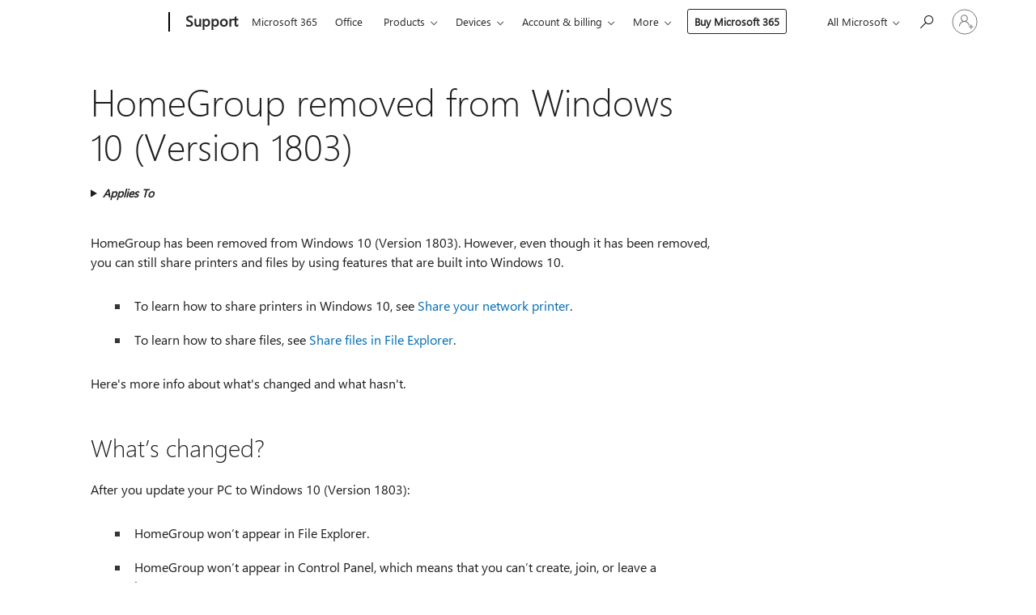

--- FILE ---
content_type: text/html; charset=utf-8
request_url: https://login.microsoftonline.com/common/oauth2/v2.0/authorize?client_id=ee272b19-4411-433f-8f28-5c13cb6fd407&redirect_uri=https%3A%2F%2Fsupport.microsoft.com%2Fsignin-oidc&response_type=code%20id_token&scope=openid%20profile%20offline_access&response_mode=form_post&nonce=639047123211948279.MDQ0ODZhMTQtMzU3ZC00OWEyLWJhZDEtYjE0MDRiY2UyNTUxZjdmNGUwNTEtYTVlOC00MTlmLTg4NTktNDc2ZDFjNGVkODBh&prompt=none&nopa=2&state=CfDJ8MF9taR5d3RHoynoKQkxN0A5ILHHjelXDHZxuX2tetQ_c3u_lGL5tZ4KaIG8NVudUKD5gyr9C8NulgBM46ojmlsh_Q_vlHujKyyP4TdRGijZDyhX7yibGfmVOVNfLEkZHeqOHJapeF_rvlIDz4fFrvOFiOH9I7r8r0-N1T-58FVow-NIVtlEztk6sXMRN_8wLgs-yGNN_A-9552tpz8vBnc6GrxyCZjXKIo-HScEO-emY_yerhRbhSC8bgVOVBs50ZpWTVVs0ymksKVWYPaQ6UvsWwPLO2kcasW_mWKboKZB53CqY9C0vFOBxXxrPpcaqeJ86CEcf-5BlYl9hbVKUIFPrSbk0U-hnIsdcemkSsal&x-client-SKU=ID_NET8_0&x-client-ver=8.12.1.0&sso_reload=true
body_size: 10132
content:


<!-- Copyright (C) Microsoft Corporation. All rights reserved. -->
<!DOCTYPE html>
<html>
<head>
    <title>Redirecting</title>
    <meta http-equiv="Content-Type" content="text/html; charset=UTF-8">
    <meta http-equiv="X-UA-Compatible" content="IE=edge">
    <meta name="viewport" content="width=device-width, initial-scale=1.0, maximum-scale=2.0, user-scalable=yes">
    <meta http-equiv="Pragma" content="no-cache">
    <meta http-equiv="Expires" content="-1">
    <meta name="PageID" content="FetchSessions" />
    <meta name="SiteID" content="" />
    <meta name="ReqLC" content="1033" />
    <meta name="LocLC" content="en-US" />

    
<meta name="robots" content="none" />

<script type="text/javascript" nonce='lrkc3RmsL6oPCQZKmobb_w'>//<![CDATA[
$Config={"urlGetCredentialType":"https://login.microsoftonline.com/common/GetCredentialType?mkt=en-US","urlGoToAADError":"https://login.live.com/oauth20_authorize.srf?client_id=ee272b19-4411-433f-8f28-5c13cb6fd407\u0026scope=openid+profile+offline_access\u0026redirect_uri=https%3a%2f%2fsupport.microsoft.com%2fsignin-oidc\u0026response_type=code+id_token\u0026state=[base64]\u0026response_mode=form_post\u0026nonce=639047123211948279.MDQ0ODZhMTQtMzU3ZC00OWEyLWJhZDEtYjE0MDRiY2UyNTUxZjdmNGUwNTEtYTVlOC00MTlmLTg4NTktNDc2ZDFjNGVkODBh\u0026prompt=none\u0026x-client-SKU=ID_NET8_0\u0026x-client-Ver=8.12.1.0\u0026uaid=c64573216ff249b5a89f54bad608edc9\u0026msproxy=1\u0026issuer=mso\u0026tenant=common\u0026ui_locales=en-US\u0026epctrc=RLgyZ%2bZhg91uEmcpZBXo%2fMVU66hwGlaBfEhAhnOuhnk%3d6%3a1%3aCANARY%3aMhfibcEa9asDxQouMWTAScDS7U7yoY%2bkqMxjRBeK1Zc%3d\u0026epct=[base64]\u0026jshs=0\u0026nopa=2","urlAppError":"https://support.microsoft.com/signin-oidc","oAppRedirectErrorPostParams":{"error":"interaction_required","error_description":"Session information is not sufficient for single-sign-on.","state":"[base64]"},"iMaxStackForKnockoutAsyncComponents":10000,"fShowButtons":true,"urlCdn":"https://aadcdn.msauth.net/shared/1.0/","urlDefaultFavicon":"https://aadcdn.msauth.net/shared/1.0/content/images/favicon_a_eupayfgghqiai7k9sol6lg2.ico","urlPost":"/common/login","iPawnIcon":0,"sPOST_Username":"","fEnableNumberMatching":true,"sFT":"[base64]","sFTName":"flowToken","sCtx":"[base64]","fEnableOneDSClientTelemetry":true,"dynamicTenantBranding":null,"staticTenantBranding":null,"oAppCobranding":{},"iBackgroundImage":4,"arrSessions":[],"urlMsaStaticMeControl":"https://login.live.com/Me.htm?v=3","fApplicationInsightsEnabled":false,"iApplicationInsightsEnabledPercentage":0,"urlSetDebugMode":"https://login.microsoftonline.com/common/debugmode","fEnableCssAnimation":true,"fDisableAnimationIfAnimationEndUnsupported":true,"fSsoFeasible":true,"fAllowGrayOutLightBox":true,"fProvideV2SsoImprovements":true,"fUseMsaSessionState":true,"fIsRemoteNGCSupported":true,"urlLogin":"https://login.microsoftonline.com/common/reprocess?ctx=[base64]","urlDssoStatus":"https://login.microsoftonline.com/common/instrumentation/dssostatus","iSessionPullType":3,"fUseSameSite":true,"iAllowedIdentities":2,"isGlobalTenant":true,"uiflavor":1001,"fShouldPlatformKeyBeSuppressed":true,"fLoadStringCustomizationPromises":true,"fUseAlternateTextForSwitchToCredPickerLink":true,"fOfflineAccountVisible":false,"fEnableUserStateFix":true,"fShowAccessPassPeek":true,"fUpdateSessionPollingLogic":true,"fEnableShowPickerCredObservable":true,"fFetchSessionsSkipDsso":true,"fIsCiamUserFlowUxNewLogicEnabled":true,"fUseNonMicrosoftDefaultBrandingForCiam":true,"sCompanyDisplayName":"Microsoft Services","fRemoveCustomCss":true,"fFixUICrashForApiRequestHandler":true,"fShowUpdatedKoreanPrivacyFooter":true,"fUsePostCssHotfix":true,"fFixUserFlowBranding":true,"fEnablePasskeyNullFix":true,"fEnableRefreshCookiesFix":true,"fEnableWebNativeBridgeInterstitialUx":true,"fEnableWindowParentingFix":true,"fEnableNativeBridgeErrors":true,"urlAcmaServerPath":"https://login.microsoftonline.com","sTenantId":"common","sMkt":"en-US","fIsDesktop":true,"fUpdateConfigInit":true,"fLogDisallowedCssProperties":true,"fDisallowExternalFonts":true,"scid":1013,"hpgact":1800,"hpgid":7,"apiCanary":"[base64]","canary":"RLgyZ+Zhg91uEmcpZBXo/MVU66hwGlaBfEhAhnOuhnk=6:1:CANARY:MhfibcEa9asDxQouMWTAScDS7U7yoY+kqMxjRBeK1Zc=","sCanaryTokenName":"canary","fSkipRenderingNewCanaryToken":false,"fEnableNewCsrfProtection":true,"correlationId":"c6457321-6ff2-49b5-a89f-54bad608edc9","sessionId":"dac4db2d-2f87-45b8-aaf7-fac075b61500","sRingId":"R4","locale":{"mkt":"en-US","lcid":1033},"slMaxRetry":2,"slReportFailure":true,"strings":{"desktopsso":{"authenticatingmessage":"Trying to sign you in"}},"enums":{"ClientMetricsModes":{"None":0,"SubmitOnPost":1,"SubmitOnRedirect":2,"InstrumentPlt":4}},"urls":{"instr":{"pageload":"https://login.microsoftonline.com/common/instrumentation/reportpageload","dssostatus":"https://login.microsoftonline.com/common/instrumentation/dssostatus"}},"browser":{"ltr":1,"Chrome":1,"_Mac":1,"_M131":1,"_D0":1,"Full":1,"RE_WebKit":1,"b":{"name":"Chrome","major":131,"minor":0},"os":{"name":"OSX","version":"10.15.7"},"V":"131.0"},"watson":{"url":"/common/handlers/watson","bundle":"https://aadcdn.msauth.net/ests/2.1/content/cdnbundles/watson.min_q5ptmu8aniymd4ftuqdkda2.js","sbundle":"https://aadcdn.msauth.net/ests/2.1/content/cdnbundles/watsonsupportwithjquery.3.5.min_dc940oomzau4rsu8qesnvg2.js","fbundle":"https://aadcdn.msauth.net/ests/2.1/content/cdnbundles/frameworksupport.min_oadrnc13magb009k4d20lg2.js","resetErrorPeriod":5,"maxCorsErrors":-1,"maxInjectErrors":5,"maxErrors":10,"maxTotalErrors":3,"expSrcs":["https://login.microsoftonline.com","https://aadcdn.msauth.net/","https://aadcdn.msftauth.net/",".login.microsoftonline.com"],"envErrorRedirect":true,"envErrorUrl":"/common/handlers/enverror"},"loader":{"cdnRoots":["https://aadcdn.msauth.net/","https://aadcdn.msftauth.net/"],"logByThrowing":true},"serverDetails":{"slc":"ProdSlices","dc":"NCUS","ri":"CH3XXXX","ver":{"v":[2,1,23228,7]},"rt":"2026-01-22T20:58:42","et":22},"clientEvents":{"enabled":true,"telemetryEnabled":true,"useOneDSEventApi":true,"flush":60000,"autoPost":true,"autoPostDelay":1000,"minEvents":1,"maxEvents":1,"pltDelay":500,"appInsightsConfig":{"instrumentationKey":"69adc3c768bd4dc08c19416121249fcc-66f1668a-797b-4249-95e3-6c6651768c28-7293","webAnalyticsConfiguration":{"autoCapture":{"jsError":true}}},"defaultEventName":"IDUX_ESTSClientTelemetryEvent_WebWatson","serviceID":3,"endpointUrl":""},"fApplyAsciiRegexOnInput":true,"country":"US","fBreakBrandingSigninString":true,"bsso":{"states":{"START":"start","INPROGRESS":"in-progress","END":"end","END_SSO":"end-sso","END_USERS":"end-users"},"nonce":"AwABEgEAAAADAOz_BQD0_7DLfrUT5lyBWGY4exisBVw1TZyuCCU2WLypXVBv4DDAPBdqts7wqEb28uOMmMUIu0xmPN3LusdhPYQjXjRKnR8gAA","overallTimeoutMs":4000,"telemetry":{"type":"ChromeSsoTelemetry","nonce":"AwABDwEAAAADAOz_BQD0_wadxbM9xfpQF42WTKV4gZmzunV-wByJEAFnc_3NCnVbSbC2RhhUa32FlP2rT9y04fe5MNUzJajPy8c0zGZbTsNxxoOPU9LWDqDxeQdYKKL_IAA","reportStates":[]},"redirectEndStates":["end"],"cookieNames":{"aadSso":"AADSSO","winSso":"ESTSSSO","ssoTiles":"ESTSSSOTILES","ssoPulled":"SSOCOOKIEPULLED","userList":"ESTSUSERLIST"},"type":"chrome","reason":"Pull suppressed because it was already attempted and the current URL was reloaded."},"urlNoCookies":"https://login.microsoftonline.com/cookiesdisabled","fTrimChromeBssoUrl":true,"inlineMode":5,"fShowCopyDebugDetailsLink":true,"fTenantBrandingCdnAddEventHandlers":true,"fAddTryCatchForIFrameRedirects":true};
//]]></script> 
<script type="text/javascript" nonce='lrkc3RmsL6oPCQZKmobb_w'>//<![CDATA[
!function(){var e=window,r=e.$Debug=e.$Debug||{},t=e.$Config||{};if(!r.appendLog){var n=[],o=0;r.appendLog=function(e){var r=t.maxDebugLog||25,i=(new Date).toUTCString()+":"+e;n.push(o+":"+i),n.length>r&&n.shift(),o++},r.getLogs=function(){return n}}}(),function(){function e(e,r){function t(i){var a=e[i];if(i<n-1){return void(o.r[a]?t(i+1):o.when(a,function(){t(i+1)}))}r(a)}var n=e.length;t(0)}function r(e,r,i){function a(){var e=!!s.method,o=e?s.method:i[0],a=s.extraArgs||[],u=n.$WebWatson;try{
var c=t(i,!e);if(a&&a.length>0){for(var d=a.length,l=0;l<d;l++){c.push(a[l])}}o.apply(r,c)}catch(e){return void(u&&u.submitFromException&&u.submitFromException(e))}}var s=o.r&&o.r[e];return r=r||this,s&&(s.skipTimeout?a():n.setTimeout(a,0)),s}function t(e,r){return Array.prototype.slice.call(e,r?1:0)}var n=window;n.$Do||(n.$Do={"q":[],"r":[],"removeItems":[],"lock":0,"o":[]});var o=n.$Do;o.when=function(t,n){function i(e){r(e,a,s)||o.q.push({"id":e,"c":a,"a":s})}var a=0,s=[],u=1;"function"==typeof n||(a=n,
u=2);for(var c=u;c<arguments.length;c++){s.push(arguments[c])}t instanceof Array?e(t,i):i(t)},o.register=function(e,t,n){if(!o.r[e]){o.o.push(e);var i={};if(t&&(i.method=t),n&&(i.skipTimeout=n),arguments&&arguments.length>3){i.extraArgs=[];for(var a=3;a<arguments.length;a++){i.extraArgs.push(arguments[a])}}o.r[e]=i,o.lock++;try{for(var s=0;s<o.q.length;s++){var u=o.q[s];u.id==e&&r(e,u.c,u.a)&&o.removeItems.push(u)}}catch(e){throw e}finally{if(0===--o.lock){for(var c=0;c<o.removeItems.length;c++){
for(var d=o.removeItems[c],l=0;l<o.q.length;l++){if(o.q[l]===d){o.q.splice(l,1);break}}}o.removeItems=[]}}}},o.unregister=function(e){o.r[e]&&delete o.r[e]}}(),function(e,r){function t(){if(!a){if(!r.body){return void setTimeout(t)}a=!0,e.$Do.register("doc.ready",0,!0)}}function n(){if(!s){if(!r.body){return void setTimeout(n)}t(),s=!0,e.$Do.register("doc.load",0,!0),i()}}function o(e){(r.addEventListener||"load"===e.type||"complete"===r.readyState)&&t()}function i(){
r.addEventListener?(r.removeEventListener("DOMContentLoaded",o,!1),e.removeEventListener("load",n,!1)):r.attachEvent&&(r.detachEvent("onreadystatechange",o),e.detachEvent("onload",n))}var a=!1,s=!1;if("complete"===r.readyState){return void setTimeout(n)}!function(){r.addEventListener?(r.addEventListener("DOMContentLoaded",o,!1),e.addEventListener("load",n,!1)):r.attachEvent&&(r.attachEvent("onreadystatechange",o),e.attachEvent("onload",n))}()}(window,document),function(){function e(){
return f.$Config||f.ServerData||{}}function r(e,r){var t=f.$Debug;t&&t.appendLog&&(r&&(e+=" '"+(r.src||r.href||"")+"'",e+=", id:"+(r.id||""),e+=", async:"+(r.async||""),e+=", defer:"+(r.defer||"")),t.appendLog(e))}function t(){var e=f.$B;if(void 0===d){if(e){d=e.IE}else{var r=f.navigator.userAgent;d=-1!==r.indexOf("MSIE ")||-1!==r.indexOf("Trident/")}}return d}function n(){var e=f.$B;if(void 0===l){if(e){l=e.RE_Edge}else{var r=f.navigator.userAgent;l=-1!==r.indexOf("Edge")}}return l}function o(e){
var r=e.indexOf("?"),t=r>-1?r:e.length,n=e.lastIndexOf(".",t);return e.substring(n,n+v.length).toLowerCase()===v}function i(){var r=e();return(r.loader||{}).slReportFailure||r.slReportFailure||!1}function a(){return(e().loader||{}).redirectToErrorPageOnLoadFailure||!1}function s(){return(e().loader||{}).logByThrowing||!1}function u(e){if(!t()&&!n()){return!1}var r=e.src||e.href||"";if(!r){return!0}if(o(r)){var i,a,s;try{i=e.sheet,a=i&&i.cssRules,s=!1}catch(e){s=!0}if(i&&!a&&s){return!0}
if(i&&a&&0===a.length){return!0}}return!1}function c(){function t(e){g.getElementsByTagName("head")[0].appendChild(e)}function n(e,r,t,n){var u=null;return u=o(e)?i(e):"script"===n.toLowerCase()?a(e):s(e,n),r&&(u.id=r),"function"==typeof u.setAttribute&&(u.setAttribute("crossorigin","anonymous"),t&&"string"==typeof t&&u.setAttribute("integrity",t)),u}function i(e){var r=g.createElement("link");return r.rel="stylesheet",r.type="text/css",r.href=e,r}function a(e){
var r=g.createElement("script"),t=g.querySelector("script[nonce]");if(r.type="text/javascript",r.src=e,r.defer=!1,r.async=!1,t){var n=t.nonce||t.getAttribute("nonce");r.setAttribute("nonce",n)}return r}function s(e,r){var t=g.createElement(r);return t.src=e,t}function d(e,r){if(e&&e.length>0&&r){for(var t=0;t<e.length;t++){if(-1!==r.indexOf(e[t])){return!0}}}return!1}function l(r){if(e().fTenantBrandingCdnAddEventHandlers){var t=d(E,r)?E:b;if(!(t&&t.length>1)){return r}for(var n=0;n<t.length;n++){
if(-1!==r.indexOf(t[n])){var o=t[n+1<t.length?n+1:0],i=r.substring(t[n].length);return"https://"!==t[n].substring(0,"https://".length)&&(o="https://"+o,i=i.substring("https://".length)),o+i}}return r}if(!(b&&b.length>1)){return r}for(var a=0;a<b.length;a++){if(0===r.indexOf(b[a])){return b[a+1<b.length?a+1:0]+r.substring(b[a].length)}}return r}function f(e,t,n,o){if(r("[$Loader]: "+(L.failMessage||"Failed"),o),w[e].retry<y){return w[e].retry++,h(e,t,n),void c._ReportFailure(w[e].retry,w[e].srcPath)}n&&n()}
function v(e,t,n,o){if(u(o)){return f(e,t,n,o)}r("[$Loader]: "+(L.successMessage||"Loaded"),o),h(e+1,t,n);var i=w[e].onSuccess;"function"==typeof i&&i(w[e].srcPath)}function h(e,o,i){if(e<w.length){var a=w[e];if(!a||!a.srcPath){return void h(e+1,o,i)}a.retry>0&&(a.srcPath=l(a.srcPath),a.origId||(a.origId=a.id),a.id=a.origId+"_Retry_"+a.retry);var s=n(a.srcPath,a.id,a.integrity,a.tagName);s.onload=function(){v(e,o,i,s)},s.onerror=function(){f(e,o,i,s)},s.onreadystatechange=function(){
"loaded"===s.readyState?setTimeout(function(){v(e,o,i,s)},500):"complete"===s.readyState&&v(e,o,i,s)},t(s),r("[$Loader]: Loading '"+(a.srcPath||"")+"', id:"+(a.id||""))}else{o&&o()}}var p=e(),y=p.slMaxRetry||2,m=p.loader||{},b=m.cdnRoots||[],E=m.tenantBrandingCdnRoots||[],L=this,w=[];L.retryOnError=!0,L.successMessage="Loaded",L.failMessage="Error",L.Add=function(e,r,t,n,o,i){e&&w.push({"srcPath":e,"id":r,"retry":n||0,"integrity":t,"tagName":o||"script","onSuccess":i})},L.AddForReload=function(e,r){
var t=e.src||e.href||"";L.Add(t,"AddForReload",e.integrity,1,e.tagName,r)},L.AddIf=function(e,r,t){e&&L.Add(r,t)},L.Load=function(e,r){h(0,e,r)}}var d,l,f=window,g=f.document,v=".css";c.On=function(e,r,t){if(!e){throw"The target element must be provided and cannot be null."}r?c.OnError(e,t):c.OnSuccess(e,t)},c.OnSuccess=function(e,t){if(!e){throw"The target element must be provided and cannot be null."}if(u(e)){return c.OnError(e,t)}var n=e.src||e.href||"",o=i(),s=a();r("[$Loader]: Loaded",e);var d=new c
;d.failMessage="Reload Failed",d.successMessage="Reload Success",d.Load(null,function(){if(o){throw"Unexpected state. ResourceLoader.Load() failed despite initial load success. ['"+n+"']"}s&&(document.location.href="/error.aspx?err=504")})},c.OnError=function(e,t){var n=e.src||e.href||"",o=i(),s=a();if(!e){throw"The target element must be provided and cannot be null."}r("[$Loader]: Failed",e);var u=new c;u.failMessage="Reload Failed",u.successMessage="Reload Success",u.AddForReload(e,t),
u.Load(null,function(){if(o){throw"Failed to load external resource ['"+n+"']"}s&&(document.location.href="/error.aspx?err=504")}),c._ReportFailure(0,n)},c._ReportFailure=function(e,r){if(s()&&!t()){throw"[Retry "+e+"] Failed to load external resource ['"+r+"'], reloading from fallback CDN endpoint"}},f.$Loader=c}(),function(){function e(){if(!E){var e=new h.$Loader;e.AddIf(!h.jQuery,y.sbundle,"WebWatson_DemandSupport"),y.sbundle=null,delete y.sbundle,e.AddIf(!h.$Api,y.fbundle,"WebWatson_DemandFramework"),
y.fbundle=null,delete y.fbundle,e.Add(y.bundle,"WebWatson_DemandLoaded"),e.Load(r,t),E=!0}}function r(){if(h.$WebWatson){if(h.$WebWatson.isProxy){return void t()}m.when("$WebWatson.full",function(){for(;b.length>0;){var e=b.shift();e&&h.$WebWatson[e.cmdName].apply(h.$WebWatson,e.args)}})}}function t(){if(!h.$WebWatson||h.$WebWatson.isProxy){if(!L&&JSON){try{var e=new XMLHttpRequest;e.open("POST",y.url),e.setRequestHeader("Accept","application/json"),
e.setRequestHeader("Content-Type","application/json; charset=UTF-8"),e.setRequestHeader("canary",p.apiCanary),e.setRequestHeader("client-request-id",p.correlationId),e.setRequestHeader("hpgid",p.hpgid||0),e.setRequestHeader("hpgact",p.hpgact||0);for(var r=-1,t=0;t<b.length;t++){if("submit"===b[t].cmdName){r=t;break}}var o=b[r]?b[r].args||[]:[],i={"sr":y.sr,"ec":"Failed to load external resource [Core Watson files]","wec":55,"idx":1,"pn":p.pgid||"","sc":p.scid||0,"hpg":p.hpgid||0,
"msg":"Failed to load external resource [Core Watson files]","url":o[1]||"","ln":0,"ad":0,"an":!1,"cs":"","sd":p.serverDetails,"ls":null,"diag":v(y)};e.send(JSON.stringify(i))}catch(e){}L=!0}y.loadErrorUrl&&window.location.assign(y.loadErrorUrl)}n()}function n(){b=[],h.$WebWatson=null}function o(r){return function(){var t=arguments;b.push({"cmdName":r,"args":t}),e()}}function i(){var e=["foundException","resetException","submit"],r=this;r.isProxy=!0;for(var t=e.length,n=0;n<t;n++){var i=e[n];i&&(r[i]=o(i))}
}function a(e,r,t,n,o,i,a){var s=h.event;return i||(i=l(o||s,a?a+2:2)),h.$Debug&&h.$Debug.appendLog&&h.$Debug.appendLog("[WebWatson]:"+(e||"")+" in "+(r||"")+" @ "+(t||"??")),$.submit(e,r,t,n,o||s,i,a)}function s(e,r){return{"signature":e,"args":r,"toString":function(){return this.signature}}}function u(e){for(var r=[],t=e.split("\n"),n=0;n<t.length;n++){r.push(s(t[n],[]))}return r}function c(e){for(var r=[],t=e.split("\n"),n=0;n<t.length;n++){var o=s(t[n],[]);t[n+1]&&(o.signature+="@"+t[n+1],n++),r.push(o)
}return r}function d(e){if(!e){return null}try{if(e.stack){return u(e.stack)}if(e.error){if(e.error.stack){return u(e.error.stack)}}else if(window.opera&&e.message){return c(e.message)}}catch(e){}return null}function l(e,r){var t=[];try{for(var n=arguments.callee;r>0;){n=n?n.caller:n,r--}for(var o=0;n&&o<w;){var i="InvalidMethod()";try{i=n.toString()}catch(e){}var a=[],u=n.args||n.arguments;if(u){for(var c=0;c<u.length;c++){a[c]=u[c]}}t.push(s(i,a)),n=n.caller,o++}}catch(e){t.push(s(e.toString(),[]))}
var l=d(e);return l&&(t.push(s("--- Error Event Stack -----------------",[])),t=t.concat(l)),t}function f(e){if(e){try{var r=/function (.{1,})\(/,t=r.exec(e.constructor.toString());return t&&t.length>1?t[1]:""}catch(e){}}return""}function g(e){if(e){try{if("string"!=typeof e&&JSON&&JSON.stringify){var r=f(e),t=JSON.stringify(e);return t&&"{}"!==t||(e.error&&(e=e.error,r=f(e)),(t=JSON.stringify(e))&&"{}"!==t||(t=e.toString())),r+":"+t}}catch(e){}}return""+(e||"")}function v(e){var r=[];try{
if(jQuery?(r.push("jQuery v:"+jQuery().jquery),jQuery.easing?r.push("jQuery.easing:"+JSON.stringify(jQuery.easing)):r.push("jQuery.easing is not defined")):r.push("jQuery is not defined"),e&&e.expectedVersion&&r.push("Expected jQuery v:"+e.expectedVersion),m){var t,n="";for(t=0;t<m.o.length;t++){n+=m.o[t]+";"}for(r.push("$Do.o["+n+"]"),n="",t=0;t<m.q.length;t++){n+=m.q[t].id+";"}r.push("$Do.q["+n+"]")}if(h.$Debug&&h.$Debug.getLogs){var o=h.$Debug.getLogs();o&&o.length>0&&(r=r.concat(o))}if(b){
for(var i=0;i<b.length;i++){var a=b[i];if(a&&"submit"===a.cmdName){try{if(JSON&&JSON.stringify){var s=JSON.stringify(a);s&&r.push(s)}}catch(e){r.push(g(e))}}}}}catch(e){r.push(g(e))}return r}var h=window,p=h.$Config||{},y=p.watson,m=h.$Do;if(!h.$WebWatson&&y){var b=[],E=!1,L=!1,w=10,$=h.$WebWatson=new i;$.CB={},$._orgErrorHandler=h.onerror,h.onerror=a,$.errorHooked=!0,m.when("jQuery.version",function(e){y.expectedVersion=e}),m.register("$WebWatson")}}(),function(){function e(e,r){
for(var t=r.split("."),n=t.length,o=0;o<n&&null!==e&&void 0!==e;){e=e[t[o++]]}return e}function r(r){var t=null;return null===u&&(u=e(i,"Constants")),null!==u&&r&&(t=e(u,r)),null===t||void 0===t?"":t.toString()}function t(t){var n=null;return null===a&&(a=e(i,"$Config.strings")),null!==a&&t&&(n=e(a,t.toLowerCase())),null!==n&&void 0!==n||(n=r(t)),null===n||void 0===n?"":n.toString()}function n(e,r){var n=null;return e&&r&&r[e]&&(n=t("errors."+r[e])),n||(n=t("errors."+e)),n||(n=t("errors."+c)),n||(n=t(c)),n}
function o(t){var n=null;return null===s&&(s=e(i,"$Config.urls")),null!==s&&t&&(n=e(s,t.toLowerCase())),null!==n&&void 0!==n||(n=r(t)),null===n||void 0===n?"":n.toString()}var i=window,a=null,s=null,u=null,c="GENERIC_ERROR";i.GetString=t,i.GetErrorString=n,i.GetUrl=o}(),function(){var e=window,r=e.$Config||{};e.$B=r.browser||{}}(),function(){function e(e,r,t){e&&e.addEventListener?e.addEventListener(r,t):e&&e.attachEvent&&e.attachEvent("on"+r,t)}function r(r,t){e(document.getElementById(r),"click",t)}
function t(r,t){var n=document.getElementsByName(r);n&&n.length>0&&e(n[0],"click",t)}var n=window;n.AddListener=e,n.ClickEventListenerById=r,n.ClickEventListenerByName=t}();
//]]></script> 
<script type="text/javascript" nonce='lrkc3RmsL6oPCQZKmobb_w'>//<![CDATA[
!function(t,e){!function(){var n=e.getElementsByTagName("head")[0];n&&n.addEventListener&&(n.addEventListener("error",function(e){null!==e.target&&"cdn"===e.target.getAttribute("data-loader")&&t.$Loader.OnError(e.target)},!0),n.addEventListener("load",function(e){null!==e.target&&"cdn"===e.target.getAttribute("data-loader")&&t.$Loader.OnSuccess(e.target)},!0))}()}(window,document);
//]]></script>
    <script type="text/javascript" nonce='lrkc3RmsL6oPCQZKmobb_w'>
        ServerData = $Config;
    </script>

    <script data-loader="cdn" crossorigin="anonymous" src="https://aadcdn.msauth.net/shared/1.0/content/js/FetchSessions_Core_Zrgqf3NDZY6QoRSGjvZAAQ2.js" integrity='sha384-ZiCm7FNkvHCzGABuQsNqI+NbQpuukT8O8DH+5NRo+GBSrdhUPzoMJLcFvVj8ky+R' nonce='lrkc3RmsL6oPCQZKmobb_w'></script>

</head>
<body data-bind="defineGlobals: ServerData" style="display: none">
</body>
</html>